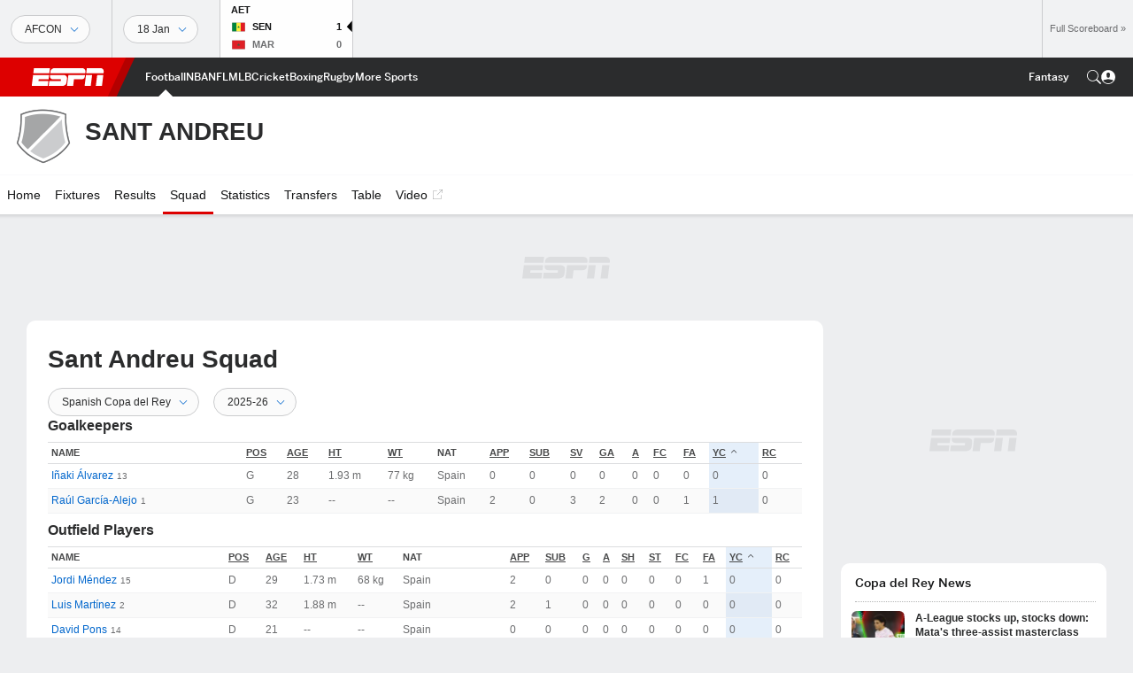

--- FILE ---
content_type: text/html; charset=utf-8
request_url: https://www.google.com/recaptcha/enterprise/anchor?ar=1&k=6LciB_gZAAAAAA_mwJ4G0XZ0BXWvLTt67V7YizXx&co=aHR0cHM6Ly9jZG4ucmVnaXN0ZXJkaXNuZXkuZ28uY29tOjQ0Mw..&hl=en&v=N67nZn4AqZkNcbeMu4prBgzg&size=invisible&anchor-ms=20000&execute-ms=30000&cb=8e20qwlrxmms
body_size: 49839
content:
<!DOCTYPE HTML><html dir="ltr" lang="en"><head><meta http-equiv="Content-Type" content="text/html; charset=UTF-8">
<meta http-equiv="X-UA-Compatible" content="IE=edge">
<title>reCAPTCHA</title>
<style type="text/css">
/* cyrillic-ext */
@font-face {
  font-family: 'Roboto';
  font-style: normal;
  font-weight: 400;
  font-stretch: 100%;
  src: url(//fonts.gstatic.com/s/roboto/v48/KFO7CnqEu92Fr1ME7kSn66aGLdTylUAMa3GUBHMdazTgWw.woff2) format('woff2');
  unicode-range: U+0460-052F, U+1C80-1C8A, U+20B4, U+2DE0-2DFF, U+A640-A69F, U+FE2E-FE2F;
}
/* cyrillic */
@font-face {
  font-family: 'Roboto';
  font-style: normal;
  font-weight: 400;
  font-stretch: 100%;
  src: url(//fonts.gstatic.com/s/roboto/v48/KFO7CnqEu92Fr1ME7kSn66aGLdTylUAMa3iUBHMdazTgWw.woff2) format('woff2');
  unicode-range: U+0301, U+0400-045F, U+0490-0491, U+04B0-04B1, U+2116;
}
/* greek-ext */
@font-face {
  font-family: 'Roboto';
  font-style: normal;
  font-weight: 400;
  font-stretch: 100%;
  src: url(//fonts.gstatic.com/s/roboto/v48/KFO7CnqEu92Fr1ME7kSn66aGLdTylUAMa3CUBHMdazTgWw.woff2) format('woff2');
  unicode-range: U+1F00-1FFF;
}
/* greek */
@font-face {
  font-family: 'Roboto';
  font-style: normal;
  font-weight: 400;
  font-stretch: 100%;
  src: url(//fonts.gstatic.com/s/roboto/v48/KFO7CnqEu92Fr1ME7kSn66aGLdTylUAMa3-UBHMdazTgWw.woff2) format('woff2');
  unicode-range: U+0370-0377, U+037A-037F, U+0384-038A, U+038C, U+038E-03A1, U+03A3-03FF;
}
/* math */
@font-face {
  font-family: 'Roboto';
  font-style: normal;
  font-weight: 400;
  font-stretch: 100%;
  src: url(//fonts.gstatic.com/s/roboto/v48/KFO7CnqEu92Fr1ME7kSn66aGLdTylUAMawCUBHMdazTgWw.woff2) format('woff2');
  unicode-range: U+0302-0303, U+0305, U+0307-0308, U+0310, U+0312, U+0315, U+031A, U+0326-0327, U+032C, U+032F-0330, U+0332-0333, U+0338, U+033A, U+0346, U+034D, U+0391-03A1, U+03A3-03A9, U+03B1-03C9, U+03D1, U+03D5-03D6, U+03F0-03F1, U+03F4-03F5, U+2016-2017, U+2034-2038, U+203C, U+2040, U+2043, U+2047, U+2050, U+2057, U+205F, U+2070-2071, U+2074-208E, U+2090-209C, U+20D0-20DC, U+20E1, U+20E5-20EF, U+2100-2112, U+2114-2115, U+2117-2121, U+2123-214F, U+2190, U+2192, U+2194-21AE, U+21B0-21E5, U+21F1-21F2, U+21F4-2211, U+2213-2214, U+2216-22FF, U+2308-230B, U+2310, U+2319, U+231C-2321, U+2336-237A, U+237C, U+2395, U+239B-23B7, U+23D0, U+23DC-23E1, U+2474-2475, U+25AF, U+25B3, U+25B7, U+25BD, U+25C1, U+25CA, U+25CC, U+25FB, U+266D-266F, U+27C0-27FF, U+2900-2AFF, U+2B0E-2B11, U+2B30-2B4C, U+2BFE, U+3030, U+FF5B, U+FF5D, U+1D400-1D7FF, U+1EE00-1EEFF;
}
/* symbols */
@font-face {
  font-family: 'Roboto';
  font-style: normal;
  font-weight: 400;
  font-stretch: 100%;
  src: url(//fonts.gstatic.com/s/roboto/v48/KFO7CnqEu92Fr1ME7kSn66aGLdTylUAMaxKUBHMdazTgWw.woff2) format('woff2');
  unicode-range: U+0001-000C, U+000E-001F, U+007F-009F, U+20DD-20E0, U+20E2-20E4, U+2150-218F, U+2190, U+2192, U+2194-2199, U+21AF, U+21E6-21F0, U+21F3, U+2218-2219, U+2299, U+22C4-22C6, U+2300-243F, U+2440-244A, U+2460-24FF, U+25A0-27BF, U+2800-28FF, U+2921-2922, U+2981, U+29BF, U+29EB, U+2B00-2BFF, U+4DC0-4DFF, U+FFF9-FFFB, U+10140-1018E, U+10190-1019C, U+101A0, U+101D0-101FD, U+102E0-102FB, U+10E60-10E7E, U+1D2C0-1D2D3, U+1D2E0-1D37F, U+1F000-1F0FF, U+1F100-1F1AD, U+1F1E6-1F1FF, U+1F30D-1F30F, U+1F315, U+1F31C, U+1F31E, U+1F320-1F32C, U+1F336, U+1F378, U+1F37D, U+1F382, U+1F393-1F39F, U+1F3A7-1F3A8, U+1F3AC-1F3AF, U+1F3C2, U+1F3C4-1F3C6, U+1F3CA-1F3CE, U+1F3D4-1F3E0, U+1F3ED, U+1F3F1-1F3F3, U+1F3F5-1F3F7, U+1F408, U+1F415, U+1F41F, U+1F426, U+1F43F, U+1F441-1F442, U+1F444, U+1F446-1F449, U+1F44C-1F44E, U+1F453, U+1F46A, U+1F47D, U+1F4A3, U+1F4B0, U+1F4B3, U+1F4B9, U+1F4BB, U+1F4BF, U+1F4C8-1F4CB, U+1F4D6, U+1F4DA, U+1F4DF, U+1F4E3-1F4E6, U+1F4EA-1F4ED, U+1F4F7, U+1F4F9-1F4FB, U+1F4FD-1F4FE, U+1F503, U+1F507-1F50B, U+1F50D, U+1F512-1F513, U+1F53E-1F54A, U+1F54F-1F5FA, U+1F610, U+1F650-1F67F, U+1F687, U+1F68D, U+1F691, U+1F694, U+1F698, U+1F6AD, U+1F6B2, U+1F6B9-1F6BA, U+1F6BC, U+1F6C6-1F6CF, U+1F6D3-1F6D7, U+1F6E0-1F6EA, U+1F6F0-1F6F3, U+1F6F7-1F6FC, U+1F700-1F7FF, U+1F800-1F80B, U+1F810-1F847, U+1F850-1F859, U+1F860-1F887, U+1F890-1F8AD, U+1F8B0-1F8BB, U+1F8C0-1F8C1, U+1F900-1F90B, U+1F93B, U+1F946, U+1F984, U+1F996, U+1F9E9, U+1FA00-1FA6F, U+1FA70-1FA7C, U+1FA80-1FA89, U+1FA8F-1FAC6, U+1FACE-1FADC, U+1FADF-1FAE9, U+1FAF0-1FAF8, U+1FB00-1FBFF;
}
/* vietnamese */
@font-face {
  font-family: 'Roboto';
  font-style: normal;
  font-weight: 400;
  font-stretch: 100%;
  src: url(//fonts.gstatic.com/s/roboto/v48/KFO7CnqEu92Fr1ME7kSn66aGLdTylUAMa3OUBHMdazTgWw.woff2) format('woff2');
  unicode-range: U+0102-0103, U+0110-0111, U+0128-0129, U+0168-0169, U+01A0-01A1, U+01AF-01B0, U+0300-0301, U+0303-0304, U+0308-0309, U+0323, U+0329, U+1EA0-1EF9, U+20AB;
}
/* latin-ext */
@font-face {
  font-family: 'Roboto';
  font-style: normal;
  font-weight: 400;
  font-stretch: 100%;
  src: url(//fonts.gstatic.com/s/roboto/v48/KFO7CnqEu92Fr1ME7kSn66aGLdTylUAMa3KUBHMdazTgWw.woff2) format('woff2');
  unicode-range: U+0100-02BA, U+02BD-02C5, U+02C7-02CC, U+02CE-02D7, U+02DD-02FF, U+0304, U+0308, U+0329, U+1D00-1DBF, U+1E00-1E9F, U+1EF2-1EFF, U+2020, U+20A0-20AB, U+20AD-20C0, U+2113, U+2C60-2C7F, U+A720-A7FF;
}
/* latin */
@font-face {
  font-family: 'Roboto';
  font-style: normal;
  font-weight: 400;
  font-stretch: 100%;
  src: url(//fonts.gstatic.com/s/roboto/v48/KFO7CnqEu92Fr1ME7kSn66aGLdTylUAMa3yUBHMdazQ.woff2) format('woff2');
  unicode-range: U+0000-00FF, U+0131, U+0152-0153, U+02BB-02BC, U+02C6, U+02DA, U+02DC, U+0304, U+0308, U+0329, U+2000-206F, U+20AC, U+2122, U+2191, U+2193, U+2212, U+2215, U+FEFF, U+FFFD;
}
/* cyrillic-ext */
@font-face {
  font-family: 'Roboto';
  font-style: normal;
  font-weight: 500;
  font-stretch: 100%;
  src: url(//fonts.gstatic.com/s/roboto/v48/KFO7CnqEu92Fr1ME7kSn66aGLdTylUAMa3GUBHMdazTgWw.woff2) format('woff2');
  unicode-range: U+0460-052F, U+1C80-1C8A, U+20B4, U+2DE0-2DFF, U+A640-A69F, U+FE2E-FE2F;
}
/* cyrillic */
@font-face {
  font-family: 'Roboto';
  font-style: normal;
  font-weight: 500;
  font-stretch: 100%;
  src: url(//fonts.gstatic.com/s/roboto/v48/KFO7CnqEu92Fr1ME7kSn66aGLdTylUAMa3iUBHMdazTgWw.woff2) format('woff2');
  unicode-range: U+0301, U+0400-045F, U+0490-0491, U+04B0-04B1, U+2116;
}
/* greek-ext */
@font-face {
  font-family: 'Roboto';
  font-style: normal;
  font-weight: 500;
  font-stretch: 100%;
  src: url(//fonts.gstatic.com/s/roboto/v48/KFO7CnqEu92Fr1ME7kSn66aGLdTylUAMa3CUBHMdazTgWw.woff2) format('woff2');
  unicode-range: U+1F00-1FFF;
}
/* greek */
@font-face {
  font-family: 'Roboto';
  font-style: normal;
  font-weight: 500;
  font-stretch: 100%;
  src: url(//fonts.gstatic.com/s/roboto/v48/KFO7CnqEu92Fr1ME7kSn66aGLdTylUAMa3-UBHMdazTgWw.woff2) format('woff2');
  unicode-range: U+0370-0377, U+037A-037F, U+0384-038A, U+038C, U+038E-03A1, U+03A3-03FF;
}
/* math */
@font-face {
  font-family: 'Roboto';
  font-style: normal;
  font-weight: 500;
  font-stretch: 100%;
  src: url(//fonts.gstatic.com/s/roboto/v48/KFO7CnqEu92Fr1ME7kSn66aGLdTylUAMawCUBHMdazTgWw.woff2) format('woff2');
  unicode-range: U+0302-0303, U+0305, U+0307-0308, U+0310, U+0312, U+0315, U+031A, U+0326-0327, U+032C, U+032F-0330, U+0332-0333, U+0338, U+033A, U+0346, U+034D, U+0391-03A1, U+03A3-03A9, U+03B1-03C9, U+03D1, U+03D5-03D6, U+03F0-03F1, U+03F4-03F5, U+2016-2017, U+2034-2038, U+203C, U+2040, U+2043, U+2047, U+2050, U+2057, U+205F, U+2070-2071, U+2074-208E, U+2090-209C, U+20D0-20DC, U+20E1, U+20E5-20EF, U+2100-2112, U+2114-2115, U+2117-2121, U+2123-214F, U+2190, U+2192, U+2194-21AE, U+21B0-21E5, U+21F1-21F2, U+21F4-2211, U+2213-2214, U+2216-22FF, U+2308-230B, U+2310, U+2319, U+231C-2321, U+2336-237A, U+237C, U+2395, U+239B-23B7, U+23D0, U+23DC-23E1, U+2474-2475, U+25AF, U+25B3, U+25B7, U+25BD, U+25C1, U+25CA, U+25CC, U+25FB, U+266D-266F, U+27C0-27FF, U+2900-2AFF, U+2B0E-2B11, U+2B30-2B4C, U+2BFE, U+3030, U+FF5B, U+FF5D, U+1D400-1D7FF, U+1EE00-1EEFF;
}
/* symbols */
@font-face {
  font-family: 'Roboto';
  font-style: normal;
  font-weight: 500;
  font-stretch: 100%;
  src: url(//fonts.gstatic.com/s/roboto/v48/KFO7CnqEu92Fr1ME7kSn66aGLdTylUAMaxKUBHMdazTgWw.woff2) format('woff2');
  unicode-range: U+0001-000C, U+000E-001F, U+007F-009F, U+20DD-20E0, U+20E2-20E4, U+2150-218F, U+2190, U+2192, U+2194-2199, U+21AF, U+21E6-21F0, U+21F3, U+2218-2219, U+2299, U+22C4-22C6, U+2300-243F, U+2440-244A, U+2460-24FF, U+25A0-27BF, U+2800-28FF, U+2921-2922, U+2981, U+29BF, U+29EB, U+2B00-2BFF, U+4DC0-4DFF, U+FFF9-FFFB, U+10140-1018E, U+10190-1019C, U+101A0, U+101D0-101FD, U+102E0-102FB, U+10E60-10E7E, U+1D2C0-1D2D3, U+1D2E0-1D37F, U+1F000-1F0FF, U+1F100-1F1AD, U+1F1E6-1F1FF, U+1F30D-1F30F, U+1F315, U+1F31C, U+1F31E, U+1F320-1F32C, U+1F336, U+1F378, U+1F37D, U+1F382, U+1F393-1F39F, U+1F3A7-1F3A8, U+1F3AC-1F3AF, U+1F3C2, U+1F3C4-1F3C6, U+1F3CA-1F3CE, U+1F3D4-1F3E0, U+1F3ED, U+1F3F1-1F3F3, U+1F3F5-1F3F7, U+1F408, U+1F415, U+1F41F, U+1F426, U+1F43F, U+1F441-1F442, U+1F444, U+1F446-1F449, U+1F44C-1F44E, U+1F453, U+1F46A, U+1F47D, U+1F4A3, U+1F4B0, U+1F4B3, U+1F4B9, U+1F4BB, U+1F4BF, U+1F4C8-1F4CB, U+1F4D6, U+1F4DA, U+1F4DF, U+1F4E3-1F4E6, U+1F4EA-1F4ED, U+1F4F7, U+1F4F9-1F4FB, U+1F4FD-1F4FE, U+1F503, U+1F507-1F50B, U+1F50D, U+1F512-1F513, U+1F53E-1F54A, U+1F54F-1F5FA, U+1F610, U+1F650-1F67F, U+1F687, U+1F68D, U+1F691, U+1F694, U+1F698, U+1F6AD, U+1F6B2, U+1F6B9-1F6BA, U+1F6BC, U+1F6C6-1F6CF, U+1F6D3-1F6D7, U+1F6E0-1F6EA, U+1F6F0-1F6F3, U+1F6F7-1F6FC, U+1F700-1F7FF, U+1F800-1F80B, U+1F810-1F847, U+1F850-1F859, U+1F860-1F887, U+1F890-1F8AD, U+1F8B0-1F8BB, U+1F8C0-1F8C1, U+1F900-1F90B, U+1F93B, U+1F946, U+1F984, U+1F996, U+1F9E9, U+1FA00-1FA6F, U+1FA70-1FA7C, U+1FA80-1FA89, U+1FA8F-1FAC6, U+1FACE-1FADC, U+1FADF-1FAE9, U+1FAF0-1FAF8, U+1FB00-1FBFF;
}
/* vietnamese */
@font-face {
  font-family: 'Roboto';
  font-style: normal;
  font-weight: 500;
  font-stretch: 100%;
  src: url(//fonts.gstatic.com/s/roboto/v48/KFO7CnqEu92Fr1ME7kSn66aGLdTylUAMa3OUBHMdazTgWw.woff2) format('woff2');
  unicode-range: U+0102-0103, U+0110-0111, U+0128-0129, U+0168-0169, U+01A0-01A1, U+01AF-01B0, U+0300-0301, U+0303-0304, U+0308-0309, U+0323, U+0329, U+1EA0-1EF9, U+20AB;
}
/* latin-ext */
@font-face {
  font-family: 'Roboto';
  font-style: normal;
  font-weight: 500;
  font-stretch: 100%;
  src: url(//fonts.gstatic.com/s/roboto/v48/KFO7CnqEu92Fr1ME7kSn66aGLdTylUAMa3KUBHMdazTgWw.woff2) format('woff2');
  unicode-range: U+0100-02BA, U+02BD-02C5, U+02C7-02CC, U+02CE-02D7, U+02DD-02FF, U+0304, U+0308, U+0329, U+1D00-1DBF, U+1E00-1E9F, U+1EF2-1EFF, U+2020, U+20A0-20AB, U+20AD-20C0, U+2113, U+2C60-2C7F, U+A720-A7FF;
}
/* latin */
@font-face {
  font-family: 'Roboto';
  font-style: normal;
  font-weight: 500;
  font-stretch: 100%;
  src: url(//fonts.gstatic.com/s/roboto/v48/KFO7CnqEu92Fr1ME7kSn66aGLdTylUAMa3yUBHMdazQ.woff2) format('woff2');
  unicode-range: U+0000-00FF, U+0131, U+0152-0153, U+02BB-02BC, U+02C6, U+02DA, U+02DC, U+0304, U+0308, U+0329, U+2000-206F, U+20AC, U+2122, U+2191, U+2193, U+2212, U+2215, U+FEFF, U+FFFD;
}
/* cyrillic-ext */
@font-face {
  font-family: 'Roboto';
  font-style: normal;
  font-weight: 900;
  font-stretch: 100%;
  src: url(//fonts.gstatic.com/s/roboto/v48/KFO7CnqEu92Fr1ME7kSn66aGLdTylUAMa3GUBHMdazTgWw.woff2) format('woff2');
  unicode-range: U+0460-052F, U+1C80-1C8A, U+20B4, U+2DE0-2DFF, U+A640-A69F, U+FE2E-FE2F;
}
/* cyrillic */
@font-face {
  font-family: 'Roboto';
  font-style: normal;
  font-weight: 900;
  font-stretch: 100%;
  src: url(//fonts.gstatic.com/s/roboto/v48/KFO7CnqEu92Fr1ME7kSn66aGLdTylUAMa3iUBHMdazTgWw.woff2) format('woff2');
  unicode-range: U+0301, U+0400-045F, U+0490-0491, U+04B0-04B1, U+2116;
}
/* greek-ext */
@font-face {
  font-family: 'Roboto';
  font-style: normal;
  font-weight: 900;
  font-stretch: 100%;
  src: url(//fonts.gstatic.com/s/roboto/v48/KFO7CnqEu92Fr1ME7kSn66aGLdTylUAMa3CUBHMdazTgWw.woff2) format('woff2');
  unicode-range: U+1F00-1FFF;
}
/* greek */
@font-face {
  font-family: 'Roboto';
  font-style: normal;
  font-weight: 900;
  font-stretch: 100%;
  src: url(//fonts.gstatic.com/s/roboto/v48/KFO7CnqEu92Fr1ME7kSn66aGLdTylUAMa3-UBHMdazTgWw.woff2) format('woff2');
  unicode-range: U+0370-0377, U+037A-037F, U+0384-038A, U+038C, U+038E-03A1, U+03A3-03FF;
}
/* math */
@font-face {
  font-family: 'Roboto';
  font-style: normal;
  font-weight: 900;
  font-stretch: 100%;
  src: url(//fonts.gstatic.com/s/roboto/v48/KFO7CnqEu92Fr1ME7kSn66aGLdTylUAMawCUBHMdazTgWw.woff2) format('woff2');
  unicode-range: U+0302-0303, U+0305, U+0307-0308, U+0310, U+0312, U+0315, U+031A, U+0326-0327, U+032C, U+032F-0330, U+0332-0333, U+0338, U+033A, U+0346, U+034D, U+0391-03A1, U+03A3-03A9, U+03B1-03C9, U+03D1, U+03D5-03D6, U+03F0-03F1, U+03F4-03F5, U+2016-2017, U+2034-2038, U+203C, U+2040, U+2043, U+2047, U+2050, U+2057, U+205F, U+2070-2071, U+2074-208E, U+2090-209C, U+20D0-20DC, U+20E1, U+20E5-20EF, U+2100-2112, U+2114-2115, U+2117-2121, U+2123-214F, U+2190, U+2192, U+2194-21AE, U+21B0-21E5, U+21F1-21F2, U+21F4-2211, U+2213-2214, U+2216-22FF, U+2308-230B, U+2310, U+2319, U+231C-2321, U+2336-237A, U+237C, U+2395, U+239B-23B7, U+23D0, U+23DC-23E1, U+2474-2475, U+25AF, U+25B3, U+25B7, U+25BD, U+25C1, U+25CA, U+25CC, U+25FB, U+266D-266F, U+27C0-27FF, U+2900-2AFF, U+2B0E-2B11, U+2B30-2B4C, U+2BFE, U+3030, U+FF5B, U+FF5D, U+1D400-1D7FF, U+1EE00-1EEFF;
}
/* symbols */
@font-face {
  font-family: 'Roboto';
  font-style: normal;
  font-weight: 900;
  font-stretch: 100%;
  src: url(//fonts.gstatic.com/s/roboto/v48/KFO7CnqEu92Fr1ME7kSn66aGLdTylUAMaxKUBHMdazTgWw.woff2) format('woff2');
  unicode-range: U+0001-000C, U+000E-001F, U+007F-009F, U+20DD-20E0, U+20E2-20E4, U+2150-218F, U+2190, U+2192, U+2194-2199, U+21AF, U+21E6-21F0, U+21F3, U+2218-2219, U+2299, U+22C4-22C6, U+2300-243F, U+2440-244A, U+2460-24FF, U+25A0-27BF, U+2800-28FF, U+2921-2922, U+2981, U+29BF, U+29EB, U+2B00-2BFF, U+4DC0-4DFF, U+FFF9-FFFB, U+10140-1018E, U+10190-1019C, U+101A0, U+101D0-101FD, U+102E0-102FB, U+10E60-10E7E, U+1D2C0-1D2D3, U+1D2E0-1D37F, U+1F000-1F0FF, U+1F100-1F1AD, U+1F1E6-1F1FF, U+1F30D-1F30F, U+1F315, U+1F31C, U+1F31E, U+1F320-1F32C, U+1F336, U+1F378, U+1F37D, U+1F382, U+1F393-1F39F, U+1F3A7-1F3A8, U+1F3AC-1F3AF, U+1F3C2, U+1F3C4-1F3C6, U+1F3CA-1F3CE, U+1F3D4-1F3E0, U+1F3ED, U+1F3F1-1F3F3, U+1F3F5-1F3F7, U+1F408, U+1F415, U+1F41F, U+1F426, U+1F43F, U+1F441-1F442, U+1F444, U+1F446-1F449, U+1F44C-1F44E, U+1F453, U+1F46A, U+1F47D, U+1F4A3, U+1F4B0, U+1F4B3, U+1F4B9, U+1F4BB, U+1F4BF, U+1F4C8-1F4CB, U+1F4D6, U+1F4DA, U+1F4DF, U+1F4E3-1F4E6, U+1F4EA-1F4ED, U+1F4F7, U+1F4F9-1F4FB, U+1F4FD-1F4FE, U+1F503, U+1F507-1F50B, U+1F50D, U+1F512-1F513, U+1F53E-1F54A, U+1F54F-1F5FA, U+1F610, U+1F650-1F67F, U+1F687, U+1F68D, U+1F691, U+1F694, U+1F698, U+1F6AD, U+1F6B2, U+1F6B9-1F6BA, U+1F6BC, U+1F6C6-1F6CF, U+1F6D3-1F6D7, U+1F6E0-1F6EA, U+1F6F0-1F6F3, U+1F6F7-1F6FC, U+1F700-1F7FF, U+1F800-1F80B, U+1F810-1F847, U+1F850-1F859, U+1F860-1F887, U+1F890-1F8AD, U+1F8B0-1F8BB, U+1F8C0-1F8C1, U+1F900-1F90B, U+1F93B, U+1F946, U+1F984, U+1F996, U+1F9E9, U+1FA00-1FA6F, U+1FA70-1FA7C, U+1FA80-1FA89, U+1FA8F-1FAC6, U+1FACE-1FADC, U+1FADF-1FAE9, U+1FAF0-1FAF8, U+1FB00-1FBFF;
}
/* vietnamese */
@font-face {
  font-family: 'Roboto';
  font-style: normal;
  font-weight: 900;
  font-stretch: 100%;
  src: url(//fonts.gstatic.com/s/roboto/v48/KFO7CnqEu92Fr1ME7kSn66aGLdTylUAMa3OUBHMdazTgWw.woff2) format('woff2');
  unicode-range: U+0102-0103, U+0110-0111, U+0128-0129, U+0168-0169, U+01A0-01A1, U+01AF-01B0, U+0300-0301, U+0303-0304, U+0308-0309, U+0323, U+0329, U+1EA0-1EF9, U+20AB;
}
/* latin-ext */
@font-face {
  font-family: 'Roboto';
  font-style: normal;
  font-weight: 900;
  font-stretch: 100%;
  src: url(//fonts.gstatic.com/s/roboto/v48/KFO7CnqEu92Fr1ME7kSn66aGLdTylUAMa3KUBHMdazTgWw.woff2) format('woff2');
  unicode-range: U+0100-02BA, U+02BD-02C5, U+02C7-02CC, U+02CE-02D7, U+02DD-02FF, U+0304, U+0308, U+0329, U+1D00-1DBF, U+1E00-1E9F, U+1EF2-1EFF, U+2020, U+20A0-20AB, U+20AD-20C0, U+2113, U+2C60-2C7F, U+A720-A7FF;
}
/* latin */
@font-face {
  font-family: 'Roboto';
  font-style: normal;
  font-weight: 900;
  font-stretch: 100%;
  src: url(//fonts.gstatic.com/s/roboto/v48/KFO7CnqEu92Fr1ME7kSn66aGLdTylUAMa3yUBHMdazQ.woff2) format('woff2');
  unicode-range: U+0000-00FF, U+0131, U+0152-0153, U+02BB-02BC, U+02C6, U+02DA, U+02DC, U+0304, U+0308, U+0329, U+2000-206F, U+20AC, U+2122, U+2191, U+2193, U+2212, U+2215, U+FEFF, U+FFFD;
}

</style>
<link rel="stylesheet" type="text/css" href="https://www.gstatic.com/recaptcha/releases/N67nZn4AqZkNcbeMu4prBgzg/styles__ltr.css">
<script nonce="LtwG910n1RmgETsg2GW82A" type="text/javascript">window['__recaptcha_api'] = 'https://www.google.com/recaptcha/enterprise/';</script>
<script type="text/javascript" src="https://www.gstatic.com/recaptcha/releases/N67nZn4AqZkNcbeMu4prBgzg/recaptcha__en.js" nonce="LtwG910n1RmgETsg2GW82A">
      
    </script></head>
<body><div id="rc-anchor-alert" class="rc-anchor-alert"></div>
<input type="hidden" id="recaptcha-token" value="[base64]">
<script type="text/javascript" nonce="LtwG910n1RmgETsg2GW82A">
      recaptcha.anchor.Main.init("[\x22ainput\x22,[\x22bgdata\x22,\x22\x22,\[base64]/[base64]/[base64]/bmV3IHJbeF0oY1swXSk6RT09Mj9uZXcgclt4XShjWzBdLGNbMV0pOkU9PTM/bmV3IHJbeF0oY1swXSxjWzFdLGNbMl0pOkU9PTQ/[base64]/[base64]/[base64]/[base64]/[base64]/[base64]/[base64]/[base64]\x22,\[base64]\\u003d\\u003d\x22,\x22cijCpMKtEgE/[base64]/Il/[base64]/Ch8O0w7E6b2BCLcKeGBfCjBHClXEBwp3DscODw4jDsznDgzBRLAtXSMK2wo89EMOlw6NBwpJtHcKfwp/Dg8Oxw4o7w4XCtRpBOC/CtcOow7l1TcKvw7bDsMKTw7zCqRQvwoJBbjUrTXQSw45Iwpd3w5pnAsK1H8OFw7LDvUhlDcOXw4vDqsODJlFyw7nCp17Dp3HDrRHCiMKBZQZ+K8OORMOWw6xfw7LColzClMOow7jCksOPw50CV3RKV8OzRi3CtMOPMSgFw4EFwqHDlcOjw6HCt8Olwp/Cpzlcw6/CosKzwrJ2wqHDjAl2wqPDqMKSw6RMwpsdD8KJE8Ouw6/Dlk5yUzB3wqnDtsKlwpfCj1PDpFnDtRDCqHXCthbDn1kKwqgTVg7CgcKYw4zCu8KgwoVsPwnCjcKUw5zDq1lfKcK2w53CsRlkwqN4IXgywo4rHHbDilozw6oCDHhjwo3CokotwrhmKcKvexLDmWPCkcOZw7/DiMKPRsKzwoswwpvCrcKLwrlcEcOswrDCo8KXBcK+Xh3DjsOGMivDh0ZdIcKTwpfCo8OoV8KBYMKcwo7CjXrDsQrDphXCnR7Ck8O9GCoAw6tWw7HDrMKANW/DqkzCqTsgw5TCpMKOPMKgwqcEw7NDwpzChcOcbMO+FkzCrcKKw47DlzvCt3LDucKcw5NwDsOmYU0RasKeK8KOK8KlLUYFNsKowpAlOGbChMKgU8O6w580wrEMZ1ZXw59LwqTDlcKgf8KDwo4Iw7/DtcKNwpHDnXkkRsKgwpjDr0/DicO9w7MPwotVwpTCjcObw5TCqShqw41xwoVdw6TCsgLDkXdBH1BzLMKkwpwhQMOmw5jDvELDpcOvw5pySMK9f2LCv8KFLh8WYikWwqtCwotNVUrDiMOpemrDtcKzPXwNwrtBIMOiw4bDlQPCqVvCqxvDm8KCw5jCrcOAdsKyZU/[base64]/w4rCmMKoTsKyKkdeCsOsGhDDj0PDh1HDtcKlccO/w4IHDsO9w7nClGstwp/Cg8O8TcKOwrLCkU/DmVh8w78Rw6oJwotTwqkyw5RYc8KZVsKow7rDucK4CMKRG2XDrgUbVMOuwrPDnsOCw6RgZcOEAsOkwoLCv8OabUdAwrLDl3XDjcOGLsOOwq/CuAjCkx5vQcOBLDhdF8OVw7pFw5RewpfCl8O4bXVxw4LCi3TDlcKXQ2Rlwr/Ck2HClsORwrLCqEXCnxtgP2nDhHcBIsK9w7zCvRfDqMK5PDrCmUBWNXADXsK4HD7CmMOzwp81wo4qw5kPHcK4wr7CtMOLworDkx/[base64]/w5QYw6jCoBrDpcO+w7YsVGRqwqBzw6ZUw4fDsTrCicO8w54Gwr8Hw67Dt0d6AkbDsArCm0ZZFwU6UcKAwp1FZcO8woPCvsKfPMOTwqPCpsOUGTtENBHDp8OLw7YrXxDDl1USCQY+NMO7IATCvcKAw5oQZjltUCPDi8KLNcKuBcKjwpDDt8O+KHfDt0XDtCACw4/Dp8ONe0rCnyYqdkzDpQQXw6k6IcOvLCnDkTTDmMKoeE8bOUDCnC4ew7A0XmUCwrx3wpAcQmbDrcOfwrPCv0sOQMKhAsKWecOEbkY9N8KjHMKfwpYaw6zCl3lUPBnDpCoYA8KqGVFUDS17PUULIRTCkXTDpEHDvD8two4hw79zaMKKAHgiAsKJw5rCs8Olw4/Cg3Jew6Q7acKVQcOuZX/CpHpzw5xRN2zDmArCu8Ocw6XCjEhKEh7DuyweZsOXwoMEOhNWST1dSG1QP3TCvETCg8KtExPDgCfDqSHChy/DkzrDhTjCgTTDuMOJDMKXP23DrsOIbXcNWjRXZyHCuV0qbycJZ8Kew7HDicOVasOsUsOVLMKvUjYVUXx9w6zCt8KqImY/[base64]/CicKhJ8OpPmTDnQ9awpTCuX3ClDggMsKtwq7DsgnDosO8OsKdLnwDfMOZw6YsHQHChz/Cn3dvIcKfHMOlwpfDuC3Dt8ODZzLDqy7CsW4JfMKdwq7DjgDCigrCvAnDs0vCjz3CvThTXDDDnsK9XsOEwq3CnMOIcQwlwofDlcODwqYRVQUTK8K7wp5lK8Ocw7Jtw63Cn8KGEWAmwrTCuDsiw5/Ds19Twq8QwoENZX/DtsOWw7jCrcOWcQXCq3PCh8K/A8OTwqtjYE/[base64]/Cs8KLwoRuFMKWwq4SFGwVISPDjcKUwoBdwoMNK8KYw5ITKUd6Kl3Dl0lywo7Cu8KEw5zChDhMw78jdSDCl8KYFkZ3wrbCt8KLVydWAWPDqMKYw50rw6vCqMOjCmIowodHUsOPC8KRaD/DgS8/w7V0w7bDgsKiG8KZUQUww6rCrkFMw7PDp8OnwrTCpjoyYw/[base64]/Do2MnwqvCnMKRwpM/[base64]/DoMKlw67DpRpnwrQmAUwpGmRXwpsYfQAGPkkLJV3CpAhHw7vDh37CvMKTw7HCmWB5AlcgwoLDpFnCucOTw4pew7xlw5XDjcKNwoMNfS7CtMOowoQFwopJwqXCrcOFw4PDinJ6fjBtw5J7SC0PWjTCuMOtwqVsFllufBR8w6fDjhPDsj3Dm23Crh/DoMOqRjQFwpbCuTljw5fCrcOqNCvDi8OxfsKcwoxJYMOvw6JpJUPCs0rDpSHClxtFw65dw7EId8KXw4spwoFBFBNyw7vCiBTCn11uw5Q6YnPCtsOMSSg+wpsUecOsdsObwoXDtcKzeWZjwoYZwrAmCMOPw60zJ8Kfw6RcacKTwr1gfMKYwop5WMKqK8OoWcK/EcKIKsO3NyDDp8Krw4dWw6LDogPCgT7CusKEwpU/Q3sXF1jCm8OxwqDDmDTChsKjacOEHCUxQ8KKwoJWFMOfw45bbMO6w4JkdcO0HMOPw6UsDsK8AcOIwp3CiXNyw44mUmfDukbCo8KOwrbDtEQuLhrCosOowqwZw6vCrcKKw5TDgz3Drw4dKxoAI8OYw7lFasObwoDCuMKOR8KJK8KKwpQwwo/[base64]/[base64]/LcOEwpXCqUUTw4lTw7zDjxJnw6kzUAZbcMOmwqMHw58hwqkEDldzw5Awwp8fEGcpDcOlw6rDnWZkw6xobD0qQnXDpMKtw49yS8KCMMKxDcOaIcO4wo3CpShpw73Dh8KOcMK/w41QLMObdRsWLBRRwqhEw61HBMOmKVzDrB0IKsO+wqLDl8KXw4c6ABzDgcKrTUJGK8KNwpLCi8KEw7rDqsOtwo3DmsO/w7XCnFF1ZMKkwpYsSHgIw6HDll3DiMOxw6zDkcOUYsOhwqTCjMKdwoDCriplwp8DdMOOwqVawqhcw77DkMK7D0fCqX/CniZ8wooHN8OhwoTDosKgUcOOw7/[base64]/DmxXDvMKBwr1ww4LDnsOndGRNLHtVw5NZecO4w6nDgMO9wrtRX8KQw7BqUsKTwp0MXsK5Mi7CpsKpbiLCmsKuLV0GK8OEw7ZALxwtDSzCiMO2bk4QaBLCuFRyw7/[base64]/wojDqn44wrPCssKMUsOTwo3CmMK+JV3DtsK+TcK0dMKQw5J+FMOraUHDt8KAIBTDusOVwq/DtsObE8Kmw7LDg1bChcKdC8O9wrs3CxrDmsORasOSwqt6wqhRw6o1T8KqUHNuwpt3w6U1IcK9w4PCk3srYcOWZihbwr/DjcOGwoBPw74Rwr87wprDk8O8ScOmPsKgwotywrrDlVvCgsORFkUiZcOJLsKTUnt/[base64]/DlcK4w6lkwqjDqcOKw7d1w6zDhHEGw4cgTcK5YcOeZ8Kgwp/[base64]/MsKuwrg+wo/[base64]/DpMK/w44pSl8RwrQEw7/CnMKaXcK6wqnDocK9w7MKw5/[base64]/DisO1wqwEwoNGw4pJw7c3BwNXXl8Sw67CtmtFP8OawqDCusK+JSTDq8KPUEguwoB6LcOWwq3DhcOVw4psK005wrV1dMKXDG/DjMKCwq4Ww5DDnMO2CsK0CcOSN8OcGsOqw7fDvsO7wqvDhSzCo8ORfsOIwrx+C1zDvAzCocKiw7DCv8Kpw57Cj3jCtcObwo0JFcKWT8KVXXgyw69+w5QcfloYDcKRfWXDuBXCgsOfV0jCoSnDm34AI8KtwpzCu8OxwpNvw7oswolpYcO/DcKAVcKcw5IyRMKWw4UXE1vDhsKfcsKtwoPCpcOuCsKJCh/CpHFgw6RUCjTChCRgIsKkwr7CvGXDkj8hJMOvZzvCoQDCq8K3NsOUwrnDsGsHJsOsAMKLwqoBwqPDmSjCuisfw4DDpcOZYcOkHcOMw6dkw5hqd8OWATEZw5I5PjvDh8K3w49rHsOyw4/Djk5dccOswrDDvsKYw7XDhFBBZ8KRDsK1wqw8In0jw5wHw6fCkMKmwq4ocCPCjVnDk8KHw5VtwpldwrrCjA1ZAsK3QBd1wpTClEfCvsOUwrZhw6XCvsK3fxxZSsOaw57DsMOoFcKGw6dHw6N0woRTEcK1w5/CqsKAwpfCucOmwplzB8O3Dj3CkzFpwrwIw4lKGMKjBwx+ECjCkMKWbyZ+HW1QwqABw4bCiCfCgGBOwr89PsO7bsK3wq1HbsKBFnsfw5jDhcOpUsOTwpnDiFteJcKkw6TCrsOafgbCpcKpWsKCwrvDsMKIFcOybMOwwrzDlX09w4Q7wp3DgHkaS8K9cjk1w4/[base64]/CiV7DhsKfw4ZAHGXDu1DDjMKewpIxwqbDukTDoRoawq3DvSjCtMOcP2N7OlXCv2TDqcOCwrjDsMOuaXjDtkTDrsOVFsOQw4fChkN/w48jZcKRbw5aScOMw644wofClmkEUMKrAE1Yw6DDsMK9w5rDiMKpwpjCusKXw7ImN8KKwo1pw6PCnsKIGllVw5/DgcOCwrbCpMKyZ8KSw6oUDU9ow541wrdRP1wgw6I9XcKGwqUTKCDDpRxfTHjCgcK0w4PDgcOrw6dKF0bCminCnifCnsO/Ly/Dmi7Cu8KgwpFuwqfDksKGfsK8wrEzM1J5wpXDs8KKYQRJZcOBWcOZYUnCncOSwrM5GsKnA20Vw7TCpsKvScKZw6bDhFrDullyZyEkeUjDrcKAwpDCgRsfZcODPsORw6/[base64]/[base64]/[base64]/[base64]/w4jCn8O/wq/CigvCgksdOX1Gw5LCusOUTxHDgMOrwqNPwrLDqMOgwozCo8OCw7fChcOpwofCucKtPcOXKcKXwoPChz1YwrTCgTceY8OQFC0AF8O2w6d1wpByw6XDl8OlFh1fwp8tdsOXwpxAw5TDs3PCpVLCp39uwr3CpAx8w71XaBTCiXfCpsOON8KeSXQNW8KMQ8OXHUnDtT/[base64]/wr0cwqIDMsONWkI6wpMPwo7CgsO0fEJyPsOIwovChcOswoLCpE0MKMOFO8KBcCcVS33CmnQrw6zCr8OfwqPCgMK6w67CisKtwpwtw4vCsQwow7x/[base64]/w7nDlMOww6QyCG/DknZjwqDDhjnChURPwo7Dm8KDDhjDhU3CiMOSc3LCgHHClsOHCMO9fcOqw53DisKWwrENw5fCtsKOL3/CsWPCmDzCuRB/w5vDkhM7YG1UH8OfV8Oqw5PDgsKJQcOiwokld8OywqfCh8ORw6zDrcK/woXCjjDCghLDqFJhPGLDpjXCmAXCucO1MsKOWE0+MlzCmsONA33Dg8OIw4TDv8O0KwczwoHDqwDCs8Ktw7F7w7Q/FcKNGMKwccKoETLDm0/[base64]/wqgjcMOmw4rDtwtMHMKfwqjCi8KAdMOWIMOjwroZWsO8Ak1pSsOHw5PCvMKmw7RNw6AXRFDCux/[base64]/[base64]/[base64]/[base64]/DnG7DsD95asOGwpNtw5InH8OEwoDDlsOHTS/CgBIoIQbCqcKGbcKlwr7CigXCiX5JWcKxw4o+w6lQNXIgwo/DrcK4WsO0ccKZwoNxwofDh2DDh8KgPhXDsgPCrsOOwqVvOhnDsE1Dwr0Iw5s3KGDCtMOtw75DI2rCk8KfcgDDpG4uwr7CuAzCoW3DpDUkw73DoA3DgUZNDnw3w4XCjinDhcKYaxU1TcO1IgXCvMOxw5HCtTDCi8K2AG9zw50VwoB/XnXCoifDrMKWw7ctw5DDlwjDgiNRwoXDsT9APEY2wqU/wrTDo8K2w4tswoMfacKJViJFGTcHNHDCtMKrw4oSwow6w5fDg8OnLMKbesKQAn3Du2/[base64]/CnCpdwqUFw5vDmxRiwoDCumQ7wo7DsWFcIsOKwqw+w5XDklfCumNOwqDChcOLw6vCgcOGw5hsGlVaY1nCoU1xCsKeJ0rCm8KVaSkrbsONwoMMUTQ/csOSw4/DsBzDnsOSasOTasO9A8K4wpheYScodysxUi5OwqbCqWchCC9ww4Bvw7A1w6vDkSF/Tz1ED2nDgcOcwpxYVhonM8ONw6HDlj/[base64]/[base64]/Drj7Doz91w7jCp35hMntzO37DsjgDOsOJUkfChcOdRsO0wrJ2D8KbwqbCpcOyw4nChDfCrnh9PBZQBUQjw4DDgyddWi7CpWtAw7XCtcOUw5BGK8Omwr/DlE4AEMKSIW7CiVnCoB1uwp3DhsO9bghhwprDuRHCp8KOJMKvw4BKwrMNw7NedMORIsKKw6zDnsKqExZXw57DucKZw5s9KMO/[base64]/[base64]/[base64]/XRc9woNRw5fCpsObLsKuB8KIw4RkwpPCk8K5w7XCqyI5XsOcw7l0wq/DsgIIw5vDrWHChMKdwocqw47DiAnDs2c/[base64]/[base64]/CkRjDr8KJBsK0ZcKBAsK6cmDCuUdWwpjCrGIJAmMUczHDlWvDtQbCt8KdF1lswpgvwq9nw5zCv8O+fm5Lw5fCucKGw6HDksK/wrjCjsOyUUfDgB0ADsK/[base64]/CqsKXdMK1w7sZwrHDtMOHw6nDg8KbD8O7w4TDi0YLw68qZh0xw5QkasO+fDAOw6Ytw7rDqHwTw4fDmsKBXTx9fD/DqnbDisO5w6/DjMK0wrxIXlNiwq3CowDCmcKLBHxGwqfDh8Kzw61EbHg0w4HCmnrDnMKNw44pRMKLH8KYwqLDoynDgsKawp0DwrUVDsKtwpsadcOKw7nCl8Khw5DChADDqMOBwo8RwrcXw5xzXMKewo18wr7DiRpaMx3DtcO4wod/PmAYwobDuCzCkcO8w4AEw5PCti7DpFE/Q3HDlQrDm3J0GnjDvhTCgMKBwqbCisKlw4kqeMK5acObw43Cjj7Cv0rDmU7DkAPCuUrCj8KqwqB4wrJFw4xWQn7ClcOOwr/DtsKmw53CklfDr8K5w6dnFTVtwrMHw5gbYl7Cv8Oiw793w7AnHEvDjsK5X8OgcXZ+w7NmaBXDg8KzwoHDmsKcX3nCnFrClcOcZ8OaKsKVw4PDncKIIWEXw6DDvMKVDsOBKjXDvnLDpcOQw7gsJm3DmB7Cv8O8w5rDl2cEd8OBw60Jw71vwr0IewZjcw0Uw6/DjBgWJ8KLwrdew5pDw6vCmsObwovDt2ghwoxWw4chfnBpwoVfwoNcwozDkQ43w5XCjcOkwr9YTMOUeMOOwrFJwpPDkzvCtcONw5rCucO+wocpfMK5w5VHLcKHwqPChcOTw4dhVsOgwrxSwqDCtSPDucKcwr9IAMKhe2dHwrzCgMK/GsKyYFptSsOuw41NdMK/ecKAwrcJJzcvbcOjF8KUwpN9SMOWWcO2wq5gw5rDgh/[base64]/Co8OOecOxamzCsMOkwoIjw6A2bsOYwr/DhjjDqsKsSAlCwpUiwrPCiwXDkSXCuBQ3wrxJGk/[base64]/CmsOlw69kw57Du8Ozw4jDs8O0ZCLDk8K3E8OyDMKvDTnDtBLDssOuw7/CrsO1w6NMw7/[base64]/CliPDn8KnLcOewr5rXQjCiiHDsi3DgjHDuFwlwpRww71NwoDDn33Dnx/Dp8KnUlbCsC3Dr8KbIMKfPht/PVvDqHgbworCuMK3w4TCkcO/wrTDshnCv23DjS/DnDnDlMOQf8KcwpExwrtpbVJEwqDCkENaw6YxJn1jw4kxM8KKHCrCo3tmwpgHa8KXKMKqwrg/w6HDhMO4Z8OWPMOfH38Zw7/DkcKmRFVdA8KjwqEtw7rDhCDDsSPDvMKcwoojRxkRV2s2wolrw7MnwrV5wqNqbnkiMkLCvykFw559w5Rlw5PCr8O5w4/CohnCtcKBSzrDvDbChsKIwqplw5MUWxfCrsKANwBTTkReLD/[base64]/Djh4ocXXCrUlqYsKIK8KZw542Zlpxw70cw7nCmyDCisOpwrZmTGLDhsOGcFPChh8Ew4RxNBAwDzh9wojDi8OHw5PChcKQw4LDq0bCmnpoI8OnwoNHYMK9FlvCkUtwwqfCtsK1wonDtsKfw6/DqA7CtA/Dq8Okwr0nwr7CtsOzSkJga8KEw7HDp3LDkiHCuR/CqMK9YRNbKm4AWX1Hw5EPw4tVwqfClsKRwqhow5/DnlHChWTCrGg3HcKsPxBNNcKrHMKowovDmMKzW3Jxw6PDj8KUwpRjw4nDpcK3TGbCo8Obbx7CnnQxwroAecKsZBRiw5MIwqwpwqrDmDDCgw5Qw6LDmMKzw4hrS8OHwpfCh8OGwrbDokDCoilMD0/Cq8O/fRw3wrtrwqh4w6/DgSdwJMKLakYAQXPCrsKRwrzDkDNKwp0OKFwsLBFNw6JyLhw4wqdWw5MYXzpewrnDvsO5w6nCmsK/wqtzMMOMw7nCnsKFGg3DtEPDncOLRsO5ZsOKwrLDjcK5VhtbQVDClFwrEsOjbMKqZ3oUY1cMwqhQw7zCkMKwRR4qDcK1wq/Dm8OaBMORwrXDu8K1MGrDj296w4MWI2hxw6Bewq3DvMKvLcKrT2MHbMKdwpw4Y1lxeXvDksOaw60zw5XCiiDDrAUEUWdjwpt4wqDDvMOmwpwzworCqBPCrsO/IMO2w7XDjsKsQSvDvgbDhMOow68wSlBEw4R/[base64]/CssKZwr/DusKvwpERw5jDpyxMST42UsOKw6crw5LCkHbDvEDDg8O5wpPDswTCpsKawoB4w4fCgzLDsmxIw6ZpBcO4LMOfLhTDj8KCwpE6HcKnaVMYasKTwrd8w7XCkgfCsMOiw695GlA5wpohQ3YVw4dvVsKhJGXDpsOwWnDDhcOJDMKfBBPCnC/Dt8Onw6TCr8OIDAZXw6xRwplBOkd6FcOtHsKUwoHCsMOWCmnDvMOjwrMdwoEZw5Rxw4TCtsKMSsKHwpnDo3PDuzTCjsKSCMO9DjojwrPDv8KnwqTDlgx8w6zDu8K/w6oxSMO0B8OKCsOnfTcyV8O1w43CoH8CWsKcUyobAwHCo1fCqMKZOGoww4HDpn8nwo9ABXDDtX0xwr/DmyzCiVgWbkhgw4jCmXgnRsKrwopXwp/DgQRYw7vCp1QtWsOna8OMRMOeLcO1UWzDlCF5w43CkRXDqAtRGMKIw4lQw4/DhsORY8KPDmzDqcK3XcOiC8O5w7DDoMKZaU1XU8Ofw7XCkUbCm0RdwpQeWsKcwrzDt8O1HT1dKsOXw5XCrWgCZsOyw6zCq2LCq8OBw7ZVJ31dwpHCjmrCrsOew5IewqbDg8KywonDqk5xf0jCuMOMLsKMwqvDscKDwo8Ywo3CicKgNynDmMKxeTbCocK/TC7CsSfCi8O3fxbCjSnCnMKdw4NgYsOQQMKHH8K7AwfDj8OlR8O5RMOOR8K+wrvClcKiRxN/w67CucO/I27CgMOXHcKfA8O7woBlwoB4VMKNw4nDrcOPYcOwLirCnkPCncOAwrUXwqJ8w7xdw7rCnGfDmXrChSfCiDDCnMOTTMOkwqTClMOvwr7DsMKHwq3DsVQhdsOEW1LCrTNow6HDr0FtwqU/JlLCvEjCrC/Ci8KecMOaVMKZbsOUY0d4LnVowq9xM8OAwrjCmmZzw44sw4/[base64]/w5DCjsO+CMOXwrQ+wqDCqVfCm8KCXMOVQ8OLFALDsWdkw5cwVMO7woHDpm9dwoUUbMKiChTDm8Oqw5trwo3CuGgOw4bCmAB4w4zDlmFWwr0EwrpCPkzCocO+AsOkw4oywo/[base64]/DizZXJk88MMOTAsKOVSnDpsOJHDQwIjnCj0fDuMOXwrktwrbDnsOmwr5ewqZqw5TCnSTCrcKJa2XDnW/CvF9Nw43DgsKGwrhlR8KlwpPCn083w6rCmsKtwrMNw7vCjEBoLsOjaDrDm8KtHMOWwrgew6A1AlfDjMKfZx/CrXoYwpAGEMOhwqfDvzDDkMKIwppNwqPDqiE0wrkNwq7DpR3DrlLDusOrw4/DvCLDjMKLwr7CrMOfwqY4w6rDjCN/TmpqwppQY8KeXMOkOsOjwpsmSwnCpSDDhjPDucOWLF3DrcOnwpXCjzlFw5PCocObRS3DgXYVSMK0XFzDrEwsQE8GG8OyEXw6RWjDhkfDtBTDmsKNw7rDh8OjaMObLHLDocKrOHFeGMKVw7BQFj3DlXRZAMKSw4/CkcOER8OcwofCsF7CqsOzw7wKwqPCuiHDjcORwpdJwpMTw5zDoMK/[base64]/DrmgJw6vCplkow7/CnMKCQcKFw5MIw70yXcOoJh3Cr8KHBcKqTBTDk0VQN3Z/GHrDuEw9FCnDtMKeC2gfwoVZw6IrXGI6R8K2wq/CokDDgsOnXhXDvMKzBkNLw4hIw6E3YMKcW8KiwrE1wpbDqsK+wpxQw7tBwpc6C33Ds1nCkMKyDlRcw6/CtyjCosKZwokuKcOTw6jDr3ENVMKGOkvChsOATMKUw5ghw6V9w502wp4mL8O9HDkxwq43w5vCnsOIF28cw6/Do2BcKMOiwobDl8KGwqolRG3CmMO1bMO2AmPDviTDjhnClsKcCATDgwHCsRDDucKLwojCnW06ClIQTS4ZXMKbecKWw7jCqX7CnmVPw53CsUN1JETDvQLDkMKbwobDgWs5QsOtw60qw4lxw7/[base64]/CosK8ccOlwrRUAmoAf3zCt1vCnEZ5w4PDucOQdF8+CsOmw5bCvmHCogZUwp7DnXZzesKVHknCry3CjcK0DsOYOj/DiMOSbMKBHcKqw5rDpg4YGEbDmScwwoZVw4PDo8OObsKAD8KfG8OIw67Ck8O9wpxiw7Elw5nDvHLCuS4NZGdZw5k1woLClE5KFD9tXTk7w7FpQXtLFMO0wo7Cg33CnwQLSMOhw4R5w6o3wqfDvsK1wpITNjbDj8K1D1DCkE8SwqNtwq7CgsKVI8KOw69tw7/CvBlUP8OswpvDvkPDkEHDqMOCw5tSwpR1JUgfwrDDqMK+wqDCox1zwonDpsKUwrJMQUZtwqnDkBvCvwFYw6bDlSfDuTxAw4DDvTvDkGcRw4PDvCrDp8OKc8ODZsKow7TDiRHChMKMIMO2fi1HwrzDsTPCsMK+w6/[base64]/[base64]/[base64]/Ch184wrrDhXsdLHpHAsOoRHtLw6PDtmnChMKfJMKEw7fCsTpUw6JrISkmUD3DuMOHw5FHwqjDhMOBOmZMbcKBcjbCkm/DkcK9YEEOCWXChsOuCxp7WhVRw7wRw5vDkSPDgsO2HcO8QGHDh8OaOQfDi8KDJQozw7/[base64]/AQMcw5I7w50WdMOFI03CvC/Cqg1Hw6zDlcK9wpXChcK9w7HCiFrCl07DlsOeQsKPw7/DhcK/BcKVwrHCkRBFwoMvHcK3w44AwpVlwqfCkMKdFcO3wro1w4VYTg3DrcKqwp7Duh1ZwrXDpcKQOMOtwqURwq/Di3TDu8KKw53CocKaKkDDhSbDksOyw5I5wqbDnMKcwq5Ww4Q1DWPDlkzCkVjCn8OgNMK0w542MBbDisONwo9/GzjDr8Kiw7TDmB/CvcONw67Dg8OYKUF1T8KNFg/[base64]/w4hiJcOSNBrDssK1w7Jqw6vClcOMIsOowrfCk1YewofCqcODwrZjDElJwo3DocKkSVxtW3HDv8OMwpLDvS9+N8KTwrrDp8O9w6jCrcKvGT3DmFjDncOMFMOBw4ZjfkogTRDDq19dwq7DlXJOT8OjwojCtMOhaCsDwoI/[base64]/[base64]/w7lcWB99wrgnw4fCj21Nw6LDtRwpJzjDsMKrcyZbw6ZVw6QLw7PCoFFfwqbDjsO6LgABQAhQw4hfwqfDlTgbccOaan0Bw4fCtcOoXcO1NCLCp8ORA8OPwp/[base64]/[base64]/[base64]/Cl8OPwrMaw6Z/wrLCmcOPw4ZffjfDkMOMwrPDrjDDocKFRsKsw6zDv1XCi3nDscOpw6zDsDZXFMKmOz3CghvDrcOvw5nCvBYgTkrCiXfDqcOpEcKvw6nDvT3Ch1HCuQJnw7LCm8K1EELCoCJ+QS/DncOrcMKJDjPDhRfDkcKIfMKlHsKew7DDjUE0w67DiMKsHQsjw4bDmibDuG8Vwod5wqLDpUlJOSTCiBzChQ4ac3vDsyXCiFfCqgvDhRAUO1ZBCWbDpwZCP2w/w7FqYcOdYnssbWXDrWJNwr1TXcOcU8OQTnhTV8OMw4PCpWhYK8KfCcOyNcOKw6Q6w61ew4/[base64]/AMKaw6fCr8OKw74ZwpAzwoQlTGYBaMOMwqs5BMKHwp/[base64]/wpHConwNw7xsw6M/wr96w4nCnCDDpALDlcO8wrTChkFLwq7DoMObKG5kwqvDqmTClCLDtU7DmlVjwp0lw6QBw4sPHHpoAFxdIcO0WsOkwqURw5/Ci3ZuNBkSw5/CqsOSH8O1YWspwojDssKXw53Dt8O/wqMBw6DDj8ODF8K+w4DCgsO6cUsKw6HCk3DCugzCuwvClSvCrjHCrWgFd08xwqJ+wqTDimJ5wqnCiMOWwofDl8OVw6QWwoogR8OFwpgAdG4jw5ghIcOLwqI/w44gOyM7w7JeJhDCgMOWZARMw77CpB/[base64]/DosKKcsOvw6rDrSDCgMKoL8KjwrYmccKMw59cw40OZsOfX8OYQXnCoWnDk13CpcKbfsOZwqVbe8Ksw64dQ8OBFMOdWXvDvcODAxzCvC7Dr8K9UCnCnikwwqUewqzCi8ORNV/Di8KCw4Vcw5XCnmnCo2LCgcKgADs8U8KiQcKwwqjDrcKuXMOrKRNpBhUvwq3CrDDCkMOGwrTDscORW8K4BSDChRp1wpLCmsOawo/[base64]/CujRqw6gtw7vDp8KsJsKzOMKawrtheXVXwpTDt8Kiw5rCj8K4wrcaLwp1XsOFL8OJw6dCagsnwq5lw43Dl8Oiw5Y8wrzCtAt9w5bCnBhIw5HCqMKUJTzDgMKtwrlJw6/[base64]/Ck8K6w7hnQxNCw6XDnF/Ct8K/[base64]/wq7CpifClXHDhwPDqsKkwp8FwqLDn8OUJB7CgCnDvR0ZUXDDnMOuw6/Cp8OHGcKBw7wywpbDnx4Mw5/CukpGYsKXw4/CncKDGcKWwrJvwoLDjMOPfsKfwr/CgDnCncKVEUVGBylIw53CsT3Cr8OtwrYpw5DDl8KDwrnDpMOrw5AzPn1jwoo+wq9THQQOScKVI0/Clk1XUMOuwpsWw7AIw5/Ctx3Dr8KKMETDvcKOwr95w7xwAcO3w7rCvEhrB8KwwqZHSlvCpglqw6/[base64]\\u003d\x22],null,[\x22conf\x22,null,\x226LciB_gZAAAAAA_mwJ4G0XZ0BXWvLTt67V7YizXx\x22,0,null,null,null,1,[21,125,63,73,95,87,41,43,42,83,102,105,109,121],[7059694,217],0,null,null,null,null,0,null,0,null,700,1,null,0,\[base64]/76lBhnEnQkZnOKMAhmv8xEZ\x22,0,0,null,null,1,null,0,0,null,null,null,0],\x22https://cdn.registerdisney.go.com:443\x22,null,[3,1,1],null,null,null,1,3600,[\x22https://www.google.com/intl/en/policies/privacy/\x22,\x22https://www.google.com/intl/en/policies/terms/\x22],\x22nAvfI9d3oYF6pDj0MfVmWSxv2LpNigr8qZJEemMjgXY\\u003d\x22,1,0,null,1,1769504365288,0,0,[105,53,127,213],null,[70],\x22RC-1iDgGzuF1M59XA\x22,null,null,null,null,null,\x220dAFcWeA53iDL2SBKeEDLXl4T1czXmA0yxgK1SSdyMOUtphCZ_p4H50Yj4WaE_Wgq7oEConQs-xT0f2XnTGKngZX_74xS9GohJ_w\x22,1769587165508]");
    </script></body></html>

--- FILE ---
content_type: text/css
request_url: https://cdn1.espn.net/fitt/9303d10641e5-release-01-20-2026.2.0.3974/client/espnfitt/css/team.squad-18ea7885.css
body_size: 1423
content:
.dropdown{background-color:#fbfbfb;border:1px solid #cbccce;border-radius:40px;display:inline-block;position:relative;z-index:0}.dropdown:hover{background-color:#fff}.dropdown__arrow use{fill:#06c}.dropdown__arrow{height:24px;margin-top:-12px;pointer-events:none;position:absolute;right:10px;top:50%;width:14px}.dropdown__select{-webkit-appearance:none;-moz-appearance:none;appearance:none;background-color:initial;border:0;cursor:pointer;font-size:12px;height:30px;line-height:normal;padding:0 30px 0 15px;text-transform:none;width:100%}body:not([data-interaction-type=keyboard]) .dropdown__select{outline:none}.dropdown__select--sizing{left:0;position:absolute;width:auto}.dropdown__select::-ms-expand{display:none}.dropdown--sm .dropdown__select{font-size:11px;height:26px;padding:0 30px 0 12px;text-transform:uppercase}.dropdown--lg .dropdown__select,.dropdown--xl .dropdown__select{font-size:16px;height:42px;padding:0 30px 0 18px}.dropdown--xl .dropdown__select{height:54px}.dropdown.disabled:hover{background-color:#fbfbfb}.dropdown.disabled .dropdown__select{cursor:default}.dropdown.disabled .dropdown__arrow use{fill:#a5a6a7}.Dropdown__Wrapper{display:inline;white-space:nowrap}.Dropdown__Label{font-size:12px;line-height:16px}.Dropdown__Label--no-label-pos{display:inline;margin-right:8px}.Dropdown__Label--label-above{display:block;margin-bottom:8px}.dropdown--dark{background-color:#252627;border:1px solid #3a3b3c}.dropdown--dark:hover{background-color:#101113}.dropdown--dark .dropdown__select{color:#a5a6a7}.dropdown--dark .dropdown__option{color:#000}.dropdown--dark .dropdown__arrow use{fill:#4c99e6}.dropdown--dark.dropdown.disabled:hover{background-color:#252627}.dropdown--bold>select{font:var(--typography-callout)}.headline__capitalize{text-transform:capitalize}.headline__h1,.headline__h2,.headline__h3,.headline__h4{color:#2b2c2d}.headline__h1.headline--dark,.headline__h2.headline--dark,.headline__h3.headline--dark,.headline__h4.headline--dark{color:#fff}.headline__h1{font-size:28px;font-weight:800}.bp-mobile .headline__h1{font-size:22px}.headline__h2{font-size:24px}.headline__h3{font-size:18px}.headline__h4{font-size:14px}.headline__sub{color:#6c6d6f;font-size:14px}.headline__sub--sm{font-size:12px}.headline__title{color:#151617;font-size:14px;letter-spacing:2px;text-transform:uppercase}.headline__title--sm{color:#a5a6a7;font-size:10px}.TableHeadshot{padding-top:5px}.TableHeadshot img{border-radius:0}.TableHeadshot .aspect-ratio--1x1{padding-bottom:85%}.arrow-icon_cont{text-align:right;width:20px}.arrow-icon_cont .icon__svg{height:20px}.--align-headers .Table__TD .Table__TD,.--align-headers .Table__TD .Table__TH{width:5%}.--align-headers .Table__TD .Table__TD:first-child,.--align-headers .Table__TD .Table__TH:first-child{padding-left:6px;width:17%}.Table__TD .Table__TD:nth-child(7),.Table__TD .Table__TH:nth-child(7){padding-left:10px}.dropdown--md{margin-right:12px}.column-width-small{width:30px}.Table__THEAD>.Table__TD th{text-align:left}.Table__TD--headshot{padding:0}.bp-mobile .ResponsiveTable .Table__TD.Table__TD--headshot:first-child{padding-left:0}.roster-headshot{margin-left:4px;margin-right:8px}.theme\.dark .Table__Title{color:#fff}.Roster:not(div){margin-bottom:8px}.Roster .TableDetails,.Roster__Heading{background-color:#fff;border-radius:10px 10px 0 0;overflow:hidden;padding:10px 12px 0;position:relative}.Roster .TableDetails{border-radius:0 0 10px 10px;padding:0 12px 10px}.Roster__MixedTable,.Roster__SeparatedTables .ResponsiveTable{background:#fff;overflow:hidden;padding:0 12px 10px;position:relative}.Roster__SeparatedTables .ResponsiveTable{border-radius:10px;margin-top:10px}.Roster__MixedTables .Roster__MixedTable{padding-bottom:0}.Roster__MixedTables .Roster__MixedTable:first-of-type .Table__Title{margin-top:0}.Roster:not(:has(.TableDetails)) .Roster__MixedTable:last-of-type{border-radius:0 0 10px 10px;padding-bottom:12px}.Roster--dark .Roster__Heading,.Roster--dark .Roster__MixedTable,.Roster--dark .Roster__SeparatedTables .ResponsiveTable{background-color:#1d1e1f}.Roster--dark .Roster .Table__THEAD,.Roster--dark .Roster .Table__Title,.Roster--dark .Roster .headline__h1{color:#fff}.Roster--dark .TableDetails{background-color:#1d1e1f}.glossary{display:block;margin-top:12px;width:100%}.glossary__title{color:#151617;font-weight:600;text-transform:uppercase}.glossary__title--dark{color:#fff}.glossary__item,.glossary__title{font-size:11px;line-height:13px;padding-bottom:5px;padding-top:6px}.glossary__item{-webkit-column-break-inside:avoid;-moz-column-break-inside:avoid;break-inside:avoid;color:#6c6d6f;display:block;page-break-inside:avoid}.glossary__item--dark{color:#8d8e90}.glossary__abbr{color:#151617;font-weight:600;margin-right:4px}.glossary__abbr--dark{color:#fff}.glossary__list--mobile{-webkit-column-count:1;-moz-column-count:1;column-count:1}.glossary__list--desktop,.glossary__list--tablet{-webkit-column-count:2;-moz-column-count:2;column-count:2}.glossary__list--desktopLG{-webkit-column-count:3;-moz-column-count:3;column-count:3}.glossary__list .glossary--fullWidth--mobile{-webkit-column-count:1;-moz-column-count:1;column-count:1}.glossary__list .glossary--fullWidth--tablet{-webkit-column-count:2;-moz-column-count:2;column-count:2}.glossary__list .glossary--fullWidth--desktop{-webkit-column-count:3;-moz-column-count:3;column-count:3}.glossary__list .glossary--fullWidth--desktopLG{-webkit-column-count:4;-moz-column-count:4;column-count:4}.ClubhouseHeader__Container{max-width:1400px}.ClubhouseHeader__Main{-ms-flex-negative:1;-webkit-box-flex:1;-ms-flex-positive:1;flex-grow:1;flex-shrink:1;max-width:615px}.ClubhouseHeader__Follow{height:24px;min-width:96px}.ClubhouseHeader__Record li:before{color:#a5a6a7;content:"\2022";padding-left:.5em;padding-right:.5em}.ClubhouseHeader__Record li:first-of-type:before{content:"";padding-left:0;padding-right:0}.ClubhouseHeader--tabletPlus .ClubhouseHeader__Main{max-width:535px;min-height:88px}.ClubhouseHeader--tabletPlus .ClubhouseHeader__Rank{padding-top:10px}.ClubhouseHeader--mobile .ClubhouseHeader__Main{min-height:80px;width:100%}.StickyContainer--gradient{background:-webkit-gradient(linear,left top,left bottom,color-stop(0,rgba(0,0,0,.1)),to(transparent));background:linear-gradient(180deg,rgba(0,0,0,.1),transparent);height:5px;margin-bottom:-5px}

--- FILE ---
content_type: application/x-javascript;charset=utf-8
request_url: https://sw88.espn.com/id?d_visid_ver=5.5.0&d_fieldgroup=A&mcorgid=EE0201AC512D2BE80A490D4C%40AdobeOrg&mid=53786735925700448764454364249131230174&d_coppa=true&ts=1769500768753
body_size: -43
content:
{"mid":"53786735925700448764454364249131230174"}